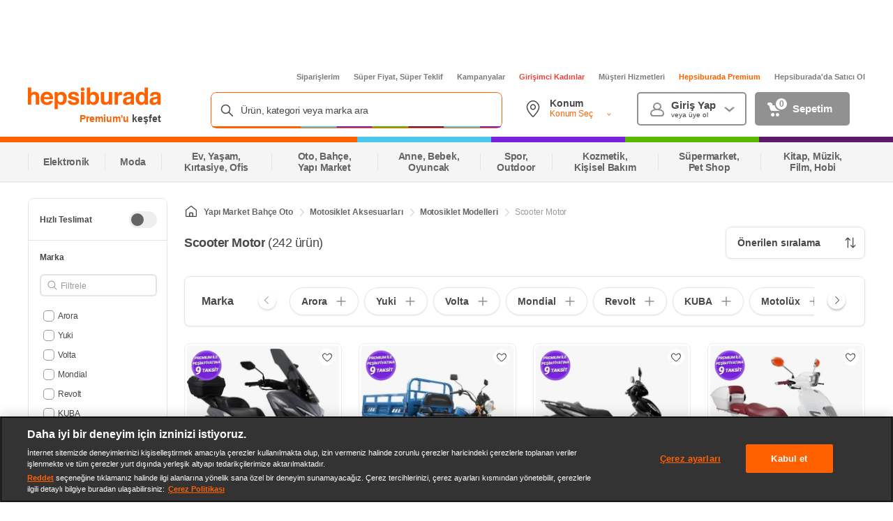

--- FILE ---
content_type: application/javascript
request_url: https://images.hepsiburada.net/storefront/storefront/www/leo/0.0.185/leo.js?v=1768834839083
body_size: 10660
content:
!function(){"use strict";function e(e,t){(null==t||t>e.length)&&(t=e.length);for(var r=0,n=Array(t);r<t;r++)n[r]=e[r];return n}function t(e,t,r){return t=u(t),function(e,t){if(t&&("object"==typeof t||"function"==typeof t))return t;if(void 0!==t)throw new TypeError("Derived constructors may only return object or undefined");return function(e){if(void 0===e)throw new ReferenceError("this hasn't been initialised - super() hasn't been called");return e}(e)}(e,s()?Reflect.construct(t,r||[],u(e).constructor):t.apply(e,r))}function r(e,t){if(!(e instanceof t))throw new TypeError("Cannot call a class as a function")}function n(e,t){for(var r=0;r<t.length;r++){var n=t[r];n.enumerable=n.enumerable||!1,n.configurable=!0,"value"in n&&(n.writable=!0),Object.defineProperty(e,p(n.key),n)}}function i(e,t,r){return t&&n(e.prototype,t),r&&n(e,r),Object.defineProperty(e,"prototype",{writable:!1}),e}function o(e,t){var r="undefined"!=typeof Symbol&&e[Symbol.iterator]||e["@@iterator"];if(!r){if(Array.isArray(e)||(r=v(e))||t){r&&(e=r);var n=0,i=function(){};return{s:i,n:function(){return n>=e.length?{done:!0}:{done:!1,value:e[n++]}},e:function(e){throw e},f:i}}throw new TypeError("Invalid attempt to iterate non-iterable instance.\nIn order to be iterable, non-array objects must have a [Symbol.iterator]() method.")}var o,a=!0,u=!1;return{s:function(){r=r.call(e)},n:function(){var e=r.next();return a=e.done,e},e:function(e){u=!0,o=e},f:function(){try{a||null==r.return||r.return()}finally{if(u)throw o}}}}function a(e,t,r){return(t=p(t))in e?Object.defineProperty(e,t,{value:r,enumerable:!0,configurable:!0,writable:!0}):e[t]=r,e}function u(e){return u=Object.setPrototypeOf?Object.getPrototypeOf.bind():function(e){return e.__proto__||Object.getPrototypeOf(e)},u(e)}function s(){try{var e=!Boolean.prototype.valueOf.call(Reflect.construct(Boolean,[],function(){}))}catch(e){}return(s=function(){return!!e})()}function c(e,t){var r=Object.keys(e);if(Object.getOwnPropertySymbols){var n=Object.getOwnPropertySymbols(e);t&&(n=n.filter(function(t){return Object.getOwnPropertyDescriptor(e,t).enumerable})),r.push.apply(r,n)}return r}function l(e){for(var t=1;t<arguments.length;t++){var r=null!=arguments[t]?arguments[t]:{};t%2?c(Object(r),!0).forEach(function(t){a(e,t,r[t])}):Object.getOwnPropertyDescriptors?Object.defineProperties(e,Object.getOwnPropertyDescriptors(r)):c(Object(r)).forEach(function(t){Object.defineProperty(e,t,Object.getOwnPropertyDescriptor(r,t))})}return e}function h(e,t){return h=Object.setPrototypeOf?Object.setPrototypeOf.bind():function(e,t){return e.__proto__=t,e},h(e,t)}function f(e,t){return function(e){if(Array.isArray(e))return e}(e)||function(e,t){var r=null==e?null:"undefined"!=typeof Symbol&&e[Symbol.iterator]||e["@@iterator"];if(null!=r){var n,i,o,a,u=[],s=!0,c=!1;try{if(o=(r=r.call(e)).next,0===t);else for(;!(s=(n=o.call(r)).done)&&(u.push(n.value),u.length!==t);s=!0);}catch(e){c=!0,i=e}finally{try{if(!s&&null!=r.return&&(a=r.return(),Object(a)!==a))return}finally{if(c)throw i}}return u}}(e,t)||v(e,t)||function(){throw new TypeError("Invalid attempt to destructure non-iterable instance.\nIn order to be iterable, non-array objects must have a [Symbol.iterator]() method.")}()}function p(e){var t=function(e,t){if("object"!=typeof e||!e)return e;var r=e[Symbol.toPrimitive];if(void 0!==r){var n=r.call(e,t);if("object"!=typeof n)return n;throw new TypeError("@@toPrimitive must return a primitive value.")}return("string"===t?String:Number)(e)}(e,"string");return"symbol"==typeof t?t:t+""}function d(e){return d="function"==typeof Symbol&&"symbol"==typeof Symbol.iterator?function(e){return typeof e}:function(e){return e&&"function"==typeof Symbol&&e.constructor===Symbol&&e!==Symbol.prototype?"symbol":typeof e},d(e)}function v(t,r){if(t){if("string"==typeof t)return e(t,r);var n={}.toString.call(t).slice(8,-1);return"Object"===n&&t.constructor&&(n=t.constructor.name),"Map"===n||"Set"===n?Array.from(t):"Arguments"===n||/^(?:Ui|I)nt(?:8|16|32)(?:Clamped)?Array$/.test(n)?e(t,r):void 0}}function _(e){var t="function"==typeof Map?new Map:void 0;return _=function(e){if(null===e||!function(e){try{return-1!==Function.toString.call(e).indexOf("[native code]")}catch(t){return"function"==typeof e}}(e))return e;if("function"!=typeof e)throw new TypeError("Super expression must either be null or a function");if(void 0!==t){if(t.has(e))return t.get(e);t.set(e,r)}function r(){return function(e,t,r){if(s())return Reflect.construct.apply(null,arguments);var n=[null];n.push.apply(n,t);var i=new(e.bind.apply(e,n));return r&&h(i,r.prototype),i}(e,arguments,u(this).constructor)}return r.prototype=Object.create(e.prototype,{constructor:{value:r,enumerable:!1,writable:!0,configurable:!0}}),h(r,e)},_(e)}var y="undefined"!=typeof window?window:void 0,m="undefined"!=typeof globalThis?globalThis:y,g=Array.prototype.forEach,b=null==m?void 0:m.navigator,w=null==m?void 0:m.document,k=null==m?void 0:m.location,S=null==m?void 0:m.fetch,O=null!=m&&m.XMLHttpRequest&&"withCredentials"in new m.XMLHttpRequest?m.XMLHttpRequest:void 0,x=null==m?void 0:m.AbortController,E=null==b?void 0:b.userAgent,I=null!=y?y:{},T=Array.isArray,j=Object.prototype,q=j.hasOwnProperty,A=j.toString,P=T||function(e){return"[object Array]"===A.call(e)},M=function(e){return"function"==typeof e},N=function(e){return e===Object(e)&&!P(e)},C=function(e){return void 0===e},R=function(e){return null===e},z=function(e){return C(e)||R(e)},D="[Leo.js]",U={_log:function(e){if(y&&!C(y.console)&&y.console){for(var t=y.console[e],r=arguments.length,n=new Array(r>1?r-1:0),i=1;i<r;i++)n[i-1]=arguments[i];t.apply(void 0,[D].concat(n))}},info:function(){for(var e=arguments.length,t=new Array(e),r=0;r<e;r++)t[r]=arguments[r];U._log.apply(U,["log"].concat(t))},warn:function(){for(var e=arguments.length,t=new Array(e),r=0;r<e;r++)t[r]=arguments[r];U._log.apply(U,["warn"].concat(t))},error:function(){for(var e=arguments.length,t=new Array(e),r=0;r<e;r++)t[r]=arguments[r];U._log.apply(U,["error"].concat(t))},critical:function(){for(var e,t=arguments.length,r=new Array(t),n=0;n<t;n++)r[n]=arguments[n];(e=console).error.apply(e,[D].concat(r))},uninitializedWarning:function(e){U.error("You must initialize Leo before calling ".concat(e))}},L="data-leo",F=function(e,t,r){var n=arguments.length>3&&void 0!==arguments[3]&&arguments[3];if(e){if("view"===t){var i=function(e){var t=H(e,"-options");return t||{}}(e);!function(e,t){var r=arguments.length>2&&void 0!==arguments[2]?arguments[2]:{threshold:.5,unobserve:!0},n=e;if(!n.dataset.observing){n.dataset.observing="true";var i=new IntersectionObserver(function(e){e.forEach(function(e){var n=e.target;e.isIntersecting&&(n.dataset.viewed&&!1!==r.unobserve||(t(null==e?void 0:e.target),n.dataset.viewed="true",!1!==r.unobserve&&i.unobserve(e.target)))})},{threshold:Number(null==r?void 0:r.threshold)||.5});i.observe(e)}}(e,r,i)}if("click"===t){var o=e;o.dataset.clickAttached||(o.addEventListener("click",function(){return r(o)},n),o.dataset.clickAttached="true")}}else U.error("No valid element provided to register_event")};function H(e){var t=arguments.length>1&&void 0!==arguments[1]?arguments[1]:"",r={},n={};return Array.from(e.attributes).forEach(function(e){if(function(e,t){var r;return null==e||null===(r=e.name)||void 0===r?void 0:r.startsWith("".concat(L).concat(t))}(e,t)){var i=function(e,t){var r=e.name.replace("".concat(L).concat(t,"-"),""),n=e.value;return{propertyKey:r,propertyValue:n}}(e,t),o=i.propertyKey,a=i.propertyValue;z(a)||function(e,t,r,n){var i=function(e){return e.replaceAll("-","_")}(e),o=function(e){return"true"===e||"false"!==e&&e}(t);i.startsWith("custom_")&&(n[i.replace("custom_","")]=o);r[i]=o}(o,a,r,n)}}),r.custom_props=n,r}var J=function(){return i(function e(t){r(this,e),a(this,"_initialized",!1),this.instance=t},[{key:"startIfEnabled",value:function(){this._initialized||(this._addDomEventHandlers(),this._observe_dom_changes(),this._initialized=!0)}},{key:"_addDomEventHandlers",value:function(){var e=this;if(this.isBrowserSupported()){if(window&&document){var t=function(t){try{e._captureEvent(t)}catch(e){U.error("Failed to capture event",e)}};this.get_elements().forEach(function(e){var r=e.getAttribute("".concat(L,"-event-action"))||"";r&&F(e,r,t,!0)})}}else U.info("Disabling Automatic Event Collection because this browser is not supported")}},{key:"_observe_dom_changes",value:function(){var e=this;new MutationObserver(function(){e._addDomEventHandlers()}).observe(document.body,{childList:!0,subtree:!0,attributes:!1})}},{key:"get_elements",value:function(){return document.querySelectorAll("[data-leo-event-name]")}},{key:"isBrowserSupported",value:function(){var e;return M(null===(e=document)||void 0===e?void 0:e.querySelectorAll)}},{key:"_captureEvent",value:function(e){var t=H(e)||{},r=t.event_name,n=void 0===r?"":r,i=t.event_action,o=void 0===i?"":i,a=t.custom_props;n&&o&&this.instance.capture(n,o,a)}}])}(),V="0.0.1",B="@hb/leo-js",Q="leo_persistence",W="x-leo-anonid",X="org_id",G="organization_id",K="prp_id",Y="property_id",$="anon_id",Z=["anonid","anonymous_id","anonId","$anonid"],ee="userInfo",te="user_id",re=["www.hepsiburada.com","m.hepsiburada.com","merchant.hepsiburada.com","listelerim.hepsiburada.com","hesabim.hepsiburada.com","buyback.hepsiburada.com","giris.hepsiburada.com","uyelik.hepsiburada.com","efsanelerkulubu.hepsiburada.com","hediyeceklerim.hepsiburada.com","qrcodeweb.hepsiburada.com","usercontent.hepsiburada.com","claim-backoffice.hepsiburada.com","fulfilment-backoffice.hepsiburada.com","cuzdanim-mfe.hepsiburada.com","odeme.hepsiburada.com","buybackdestektaleplerim.hepsiburada.com","checkout.hepsiburada.com","www.hepsifly.com","sanaozel.hepsiburada.com","influencer.hepsiburada.com","hepsiburadaseyahat.com","www.hepsiburadaseyahat.com","isortagim.hepsipartner.com","efsanegenclik.hepsiburada.com","premium.hepsiburada.com","loyalty.hepsiburada.com","loyalty-bo.hepsiburada.com","loyalty-voltran.hepsiburada.com","payment-mfe.hepsiburada.com","hepsiplay-ui.hepsiburada.com","hepsiplay-ui-bo.hepsiburada.com","hepsiplay-ui-voltran.hepsiburada.com","hepsiplay-ui-betsolutions.hepsiburada.com","hepsiplay-ui-tombala.hepsiburada.com","hepsiplay-ui-quizadventure.hepsiburada.com","hepsiplay-ui-nsoft.hepsiburada.com","hepsiplay-ui-arita.hepsiburada.com","cozumortagi.hepsiburada.com","influencer-live-stream.hepsiburada.com","brandplatform.hepsiburada.com","customer-engagement.hepsiburada.com","hj-customer-engagement.hepsiburada.com","hg-customer-engagement.hepsiburada.com","hf-customer-engagement.hepsiburada.com","merchant-engagement.hepsiburada.com","customer-engagement-external.hepsiburada.com","fraud.hepsiburada.com","merchant.hepsiexpress.com","order.hepsiexpress.com","hepsiads-ui.hepsiburada.com","kuponlarim.hepsiburada.com","fenomen-ui.hepsiburada.com"],ne={};function ie(e,t,r){if(P(e))if(g&&e.forEach===g)e.forEach(t,r);else if("length"in e&&e.length===+e.length)for(var n=0,i=e.length;n<i;n++)if(n in e&&t.call(r,e[n],n)===ne)return}var oe=function(e){for(var t=arguments.length,r=new Array(t>1?t-1:0),n=1;n<t;n++)r[n-1]=arguments[n];return ie(r,function(t){for(var r in t)void 0!==t[r]&&(e[r]=t[r])}),e};function ae(e,t,r){if(!z(e))if(P(e))ie(e,t,r);else if(e instanceof FormData){var n,i=o(e.entries());try{for(i.s();!(n=i.n()).done;){var a=n.value;if(t.call(r,a[1],a[0])===ne)return}}catch(e){i.e(e)}finally{i.f()}}else{for(var u in e)if(q.call(e,u)&&t.call(r,e[u],u)===ne)return}}Math.trunc||(Math.trunc=function(e){return e<0?Math.ceil(e):Math.floor(e)}),Number.isInteger||(Number.isInteger=function(e){return t=e,"[object Number]"==A.call(t)&&Number.isFinite(e)&&Math.floor(e)===e;var t});var ue="0123456789abcdef",se=function(){function e(t){if(r(this,e),this.bytes=t,16!==t.length)throw new TypeError("not 128-bit length")}return i(e,[{key:"toString",value:function(){for(var e="",t=0;t<this.bytes.length;t++)e=e+ue.charAt(this.bytes[t]>>>4)+ue.charAt(15&this.bytes[t]),3!==t&&5!==t&&7!==t&&9!==t||(e+="-");if(36!==e.length)throw new Error("Invalid UUIDv7 was generated");return e}},{key:"clone",value:function(){return new e(this.bytes.slice(0))}},{key:"equals",value:function(e){return 0===this.compareTo(e)}},{key:"compareTo",value:function(e){for(var t=0;t<16;t++){var r=this.bytes[t]-e.bytes[t];if(0!==r)return Math.sign(r)}return 0}}],[{key:"fromFieldsV7",value:function(t,r,n,i){if(!Number.isInteger(t)||!Number.isInteger(r)||!Number.isInteger(n)||!Number.isInteger(i)||t<0||r<0||n<0||i<0||t>0xffffffffffff||r>4095||n>1073741823||i>4294967295)throw new RangeError("invalid field value");var o=new Uint8Array(16);return o[0]=t/Math.pow(2,40),o[1]=t/Math.pow(2,32),o[2]=t/Math.pow(2,24),o[3]=t/Math.pow(2,16),o[4]=t/Math.pow(2,8),o[5]=t,o[6]=112|r>>>8,o[7]=r,o[8]=128|n>>>24,o[9]=n>>>16,o[10]=n>>>8,o[11]=n,o[12]=i>>>24,o[13]=i>>>16,o[14]=i>>>8,o[15]=i,new e(o)}}])}(),ce=function(){return i(function e(){r(this,e),a(this,"timestamp",0),a(this,"counter",0),a(this,"random",new fe)},[{key:"generate",value:function(){var e=this.generateOrAbort();if(!C(e))return e;this.timestamp=0;var t=this.generateOrAbort();if(C(t))throw new Error("Could not generate UUID after timestamp reset");return t}},{key:"generateOrAbort",value:function(){var e=Date.now();if(e>this.timestamp)this.timestamp=e,this.resetCounter();else{if(!(e+1e4>this.timestamp))return;this.counter++,this.counter>4398046511103&&(this.timestamp++,this.resetCounter())}return se.fromFieldsV7(this.timestamp,Math.trunc(this.counter/Math.pow(2,30)),this.counter&Math.pow(2,30)-1,this.random.nextUint32())}},{key:"resetCounter",value:function(){this.counter=1024*this.random.nextUint32()+(1023&this.random.nextUint32())}}])}(),le=function(e){if("undefined"!=typeof UUIDV7_DENY_WEAK_RNG&&UUIDV7_DENY_WEAK_RNG)throw new Error("no cryptographically strong RNG available");for(var t=0;t<e.length;t++)e[t]=65536*Math.trunc(65536*Math.random())+Math.trunc(65536*Math.random());return e};y&&!C(y.crypto)&&crypto.getRandomValues&&(le=function(e){return crypto.getRandomValues(e)});var he,fe=function(){return i(function e(){r(this,e),a(this,"buffer",new Uint32Array(8)),a(this,"cursor",Number.POSITIVE_INFINITY)},[{key:"nextUint32",value:function(){return this.cursor>=this.buffer.length&&(le(this.buffer),this.cursor=0),this.buffer[this.cursor++]}}])}(),pe=function(){return de().toString()},de=function(){var e;return null!==(e=he)&&void 0!==e||(he=new ce),he.generate()},ve="";var _e=/[a-z0-9][a-z0-9-]+\.[a-z]{2,}$/i;function ye(e){var t=function(e){var t=arguments.length>1&&void 0!==arguments[1]?arguments[1]:w;if(ve)return ve;if(!t)return"";if(["localhost","127.0.0.1"].includes(e))return"";for(var r=e.split("."),n=Math.min(r.length,8),i="dmn_chk_".concat(pe()),o=new RegExp("(^|;)\\s*".concat(i,"=1"));!ve&&n--;){var a=r.slice(n).join("."),u="".concat(i,"=1;domain=.").concat(a);t.cookie=u,o.test(t.cookie)&&(t.cookie="".concat(u,";expires=").concat("Thu, 01 Jan 1970 00:00:00 GMT"),ve=a)}return ve}(e);if(!t){var r=function(e){var t=e.match(_e);return t?t[0]:""}(e);r!==t&&U.info("Warning: cookie subdomain discovery mismatch",r,t),t=r}return t?"; domain=.".concat(t):""}var me={is_supported:function(){return!!w},error:function(e){U.error("cookieStore error: ".concat(e))},get:function(e){if(w){try{for(var t="".concat(e,"="),r=w.cookie.split(";").filter(function(e){return e.length}),n=0;n<r.length;n++){for(var i=r[n];" "===i.charAt(0);)i=i.substring(1,i.length);if(0===i.indexOf(t))return decodeURIComponent(i.substring(t.length,i.length))}}catch(e){}return null}},parse:function(e){var t;try{t=JSON.parse(me.get(e))||{}}catch(e){}return t},set:function(e,t,r,n){if(w)try{var i="",o="",a=ye(w.location.hostname);if(r){var u=new Date;u.setTime(u.getTime()+24*r*60*60*1e3),i="; expires=".concat(u.toUTCString())}n&&(o="; secure");var s="".concat(e,"=").concat(encodeURIComponent(JSON.stringify(t))).concat(i,"; SameSite=Lax; path=/").concat(a).concat(o).concat("; priority=High");return s.length>3686.4&&U.warn("cookieStore warning: large cookie, len=".concat(null==s?void 0:s.length)),w.cookie=s,s}catch(e){return}},remove:function(e){try{me.set(e,"",-1)}catch(e){return}}},ge=null,be={is_supported:function(){if(!R(ge))return ge;var e=!0;if(C(y))e=!1;else try{var t="__mplssupport__";be.set(t,"xyz"),'"xyz"'!==be.get(t)&&(e=!1),be.remove(t)}catch(t){e=!1}return e||U.error("localStorage unsupported; falling back to cookie store"),ge=e,e},error:function(e){U.error("localStorage error: ".concat(e))},get:function(e){try{return null==y?void 0:y.localStorage.getItem(e)}catch(e){be.error(e)}return null},parse:function(e){try{return JSON.parse(be.get(e))||{}}catch(e){}return null},set:function(e,t){try{null==y||y.localStorage.setItem(e,JSON.stringify(t))}catch(e){be.error(e)}},remove:function(e){try{null==y||y.localStorage.removeItem(e)}catch(e){be.error(e)}}},we=[$,X,K,G,Y,ee,te],ke=l(l({},be),{},{parse:function(e){try{var t={};try{t=me.parse(e)||{}}catch(e){}var r=oe(JSON.parse(be.get(e)||"{}"),t);return be.set(e,r),r}catch(e){}return null},set:function(e,t,r,n){try{be.set(e,t,void 0,void 0);var i={};we.forEach(function(e){t[e]&&(i[e]=t[e])}),Object.keys(i).length&&me.set(e,i,r,n)}catch(e){be.error(e)}},remove:function(e){try{null==y||y.localStorage.removeItem(e),me.remove(e)}catch(e){be.error(e)}}}),Se={},Oe={is_supported:function(){return!0},error:function(e){U.error("memoryStorage error: ".concat(e))},get:function(e){return Se[e]||null},parse:function(e){return Se[e]||null},set:function(e,t){Se[e]=t},remove:function(e){delete Se[e]}},xe=null,Ee={is_supported:function(){if(!R(xe))return xe;if(xe=!0,C(y))xe=!1;else try{var e="__support__";Ee.set(e,"xyz"),'"xyz"'!==Ee.get(e)&&(xe=!1),Ee.remove(e)}catch(e){xe=!1}return xe},error:function(e){U.error("sessionStorage error: ",e)},get:function(e){try{return null==y?void 0:y.sessionStorage.getItem(e)}catch(e){Ee.error(e)}return null},parse:function(e){try{return JSON.parse(Ee.get(e))||null}catch(e){}return null},set:function(e,t){try{null==y||y.sessionStorage.setItem(e,JSON.stringify(t))}catch(e){Ee.error(e)}},remove:function(e){try{null==y||y.sessionStorage.removeItem(e)}catch(e){Ee.error(e)}}},Ie=function(){return i(function e(t){r(this,e),this.instance=t,this.context=this._load_context()},[{key:"get_context",value:function(){return this.context}},{key:"_load_context",value:function(){return{language:this._get_language(),location:this._get_user_location(),clientside_platform:this.get_clientside_platform()}}},{key:"_get_language",value:function(){return me.get("hb_language")||"tr"}},{key:"_get_user_location",value:function(){return me.parse("location")||{city:null,district:null,town:null}}},{key:"get_clientside_platform",value:function(){return"vodafone"===this._get_tenant()?"vodafone":""}},{key:"_get_tenant",value:function(){return me.get("tenant")||""}}])}(),Te={getFields:function(){return{davinci:{session_id:this._get_session_id(),anonymous_id:this._get_anon_id()}}},_get_session_id:function(){return me.get("hbus_sessionId")||""},_get_anon_id:function(){return me.get("hbus_anonymousId")||""}},je=["cookie","localstorage","localstorage+cookie","sessionstorage","memory"],qe=function(){return i(function e(t){r(this,e),this.config=t,this.props={},this.name=t.persistence_name,this.secure=!0,this.high_priority=!0,this.storage=this.buildStorage(t),this.load(),this.update_config(t,t),this.save()},[{key:"buildStorage",value:function(e){-1===je.indexOf(e.persistence.toLowerCase())&&(U.critical("Unknown persistence type ".concat(e.persistence,"; falling back to localStorage+cookie")),e.persistence="localStorage+cookie");var t=e.persistence.toLowerCase();return"localstorage"===t&&be.is_supported()?be:"localstorage+cookie"===t&&ke.is_supported()?ke:"sessionstorage"===t&&Ee.is_supported()?Ee:"memory"===t?Oe:"cookie"===t?me:ke.is_supported()?ke:me}},{key:"load",value:function(){if(!this.disabled){this.migrate();var e=this.storage.parse(this.name);e&&(this.props=oe({},e))}}},{key:"migrate",value:function(){if(!this.disabled){if(Q!==this.name){var e=this.storage.parse(Q);e&&(this.storage.set(this.name,e,this.expire_days,this.secure,this.high_priority),this.storage.remove(Q,!1),this.storage.remove(Q,!0))}if(W!==this.name){var t=this.storage.parse(W);t&&(this.storage.set(this.name,t,this.expire_days,this.secure,this.high_priority),this.storage.remove(W,!1),this.storage.remove(W,!0))}}}},{key:"save",value:function(){this.disabled||this.storage.set(this.name,this.props,this.expire_days,this.secure,this.high_priority)}},{key:"remove",value:function(){this.storage.remove(this.name,!1),this.storage.remove(this.name,!0)}},{key:"clear",value:function(){this.remove(),this.props={}}},{key:"register_once",value:function(e,t,r){var n=this;if(N(e)){C(t)&&(t="None"),this.expire_days=C(r)?this.default_expiry:r;var i=!1;if(ae(e,function(e,r){Object.hasOwn(n.props,r)&&n.props[r]!==t||(n.props[r]=e,i=!0)}),i)return this.save(),!0}return!1}},{key:"register",value:function(e,t){var r=this;if(N(e)){this.expire_days=C(t)?this.default_expiry:t;var n=!1;if(ae(e,function(t,i){Object.prototype.hasOwnProperty.call(e,i)&&r.props[i]!==t&&(r.props[i]=t,n=!0)}),n)return this.save(),!0}return!1}},{key:"unregister",value:function(e){e in this.props&&(delete this.props[e],this.save())}},{key:"update_config",value:function(e,t){if(this.default_expiry=this.expire_days=e.cookie_expiration,e.persistence!==t.persistence){var r=this.buildStorage(e),n=this.props;this.clear(),this.storage=r,this.props=n,this.save()}}},{key:"get_property",value:function(e){return this.props[e]}},{key:"set_property",value:function(e,t){this.props[e]=t,this.save()}}])}(),Ae=!!O||!!S,Pe=[],Me=function(e){var t=e.data;if(t){var r=JSON.stringify(t);return{contentType:"application/json",body:r,estimatedSize:new Blob([r]).size}}};O&&Pe.push({transport:"XHR",method:function(e){var t,r=new O;r.open(e.method||"GET",e.url,!0);var n=null!==(t=Me(e))&&void 0!==t?t:{},i=n.contentType,o=n.body;ae(e.headers,function(e,t){r.setRequestHeader(t,e)}),i&&r.setRequestHeader("Content-Type",i),r.setRequestHeader("X-Event-Domain","https://www.hepsiburada.com"),e.timeout&&(r.timeout=e.timeout),r.withCredentials=!0,r.onreadystatechange=function(){if(4===r.readyState){var t,n={statusCode:r.status,text:r.responseText};if(200===r.status)try{n.json=JSON.parse(r.responseText)}catch(e){}null===(t=e.callback)||void 0===t||t.call(e,n)}},r.send(o)}}),S&&Pe.push({transport:"fetch",method:function(e){var t,r,n=null!==(t=Me(e))&&void 0!==t?t:{},i=n.contentType,o=n.body,a=n.estimatedSize,u=new Headers;ae(e.headers,function(e,t){u.append(t,e)}),i&&u.append("Content-Type",i),u.append("X-Event-Domain","https://www.hepsiburada.com");var s=e.url,c=null;if(x){var l=new x;c={signal:l.signal,timeout:setTimeout(function(){return l.abort()},e.timeout)}}S(s,{method:(null==e?void 0:e.method)||"GET",headers:u,keepalive:"POST"===e.method&&(a||0)<65536,body:o,signal:null===(r=c)||void 0===r?void 0:r.signal}).then(function(t){return t.text().then(function(r){var n,i={statusCode:t.status,text:r};if(200===t.status)try{i.json=JSON.parse(r)}catch(e){U.error(e)}null===(n=e.callback)||void 0===n||n.call(e,i)})}).catch(function(t){var r;U.error(t),null===(r=e.callback)||void 0===r||r.call(e,{statusCode:0,text:t})}).finally(function(){return c?clearTimeout(c.timeout):null})}}),null!=b&&b.sendBeacon&&Pe.push({transport:"sendBeacon",method:function(e){var t=function(e){var t=f(e.split("?"),2),r=t[0],n=t[1],i=new URLSearchParams(n).toString();return i?"".concat(r,"?").concat(i):r}(e.url);try{var r,n=null!==(r=Me(e))&&void 0!==r?r:{},i=n.contentType,o=n.body,a="string"==typeof o?new Blob([o],{type:i,"X-Event-Domain":"https://www.hepsiburada.com"}):o;b.sendBeacon(t,a)}catch(e){}}});var Ne=function(){return i(function e(t){var n=arguments.length>1&&void 0!==arguments[1]?arguments[1]:1e3;r(this,e),a(this,"isPaused",!0),a(this,"queue",[]),a(this,"flushTimeoutMs",1e3),this.sendRequest=t,this.flushTimeoutMs=n||1e3},[{key:"enqueue",value:function(e){this.queue.push(e),this.flushTimeout||this.setFlushTimeout()}},{key:"unload",value:function(){var e=this;this.clearFlushTimeout();var t=this.queue.length>0?this.formatQueue():{};Object.values(t).map(function(t){e.sendRequest(l(l({},t),{},{transport:"sendBeacon"}))})}},{key:"enable",value:function(){this.isPaused=!1,this.setFlushTimeout()}},{key:"setFlushTimeout",value:function(){var e=this;this.isPaused||(this.flushTimeout=setTimeout(function(){if(e.clearFlushTimeout(),e.queue.length>0){var t=e.formatQueue();for(var r in t){var n=t[r];e.sendRequest(n)}}},this.flushTimeoutMs))}},{key:"clearFlushTimeout",value:function(){clearTimeout(this.flushTimeout),this.flushTimeout=void 0}},{key:"formatQueue",value:function(){var e={};return ae(this.queue,function(t){var r,n=t,i=n.url;C(e[i])&&(e[i]=l(l({},n),{},{data:[]})),null===(r=e[i].data)||void 0===r||r.push(n.data)}),this.queue=[],e}}])}(),Ce=function(e){function n(){return r(this,n),t(this,n,arguments)}return function(e,t){if("function"!=typeof t&&null!==t)throw new TypeError("Super expression must either be null or a function");e.prototype=Object.create(t&&t.prototype,{constructor:{value:e,writable:!0,configurable:!0}}),Object.defineProperty(e,"prototype",{writable:!1}),t&&h(e,t)}(n,e),i(n)}(_(Error));function Re(e){var t=e.replace(/-/g,"+").replace(/_/g,"/");switch(t.length%4){case 0:break;case 2:t+="==";break;case 3:t+="=";break;default:throw new Error("base64 string is not of the correct length")}try{return function(e){return decodeURIComponent(atob(e).replace(/(.)/g,function(e,t){var r=t.charCodeAt(0).toString(16).toUpperCase();return r.length<2&&(r="0".concat(r)),"%".concat(r)}))}(t)}catch(e){return atob(t)}}Ce.prototype.name="InvalidTokenError";var ze=function(){return i(function e(t){r(this,e),this.instance=t},[{key:"get_user",value:function(){return{id:this.get_user_id(),is_authenticated:this.get_authenticated()}}},{key:"get_user_id",value:function(){var e=this.instance.getProperty(te);if(e)return e;var t,r=this.get_id_by_user_info();if(r)return null===(t=this.instance.persistence)||void 0===t||t.register(a({},te,r)),r;var n,i=this.get_id_by_jwt();return i?(null===(n=this.instance.persistence)||void 0===n||n.register(a({},te,i)),i):null}},{key:"get_authenticated",value:function(){var e=this.get_user_info();return(null==e?void 0:e.exp)>Math.floor(Date.now()/1e3)||!1}},{key:"get_id_by_user_info",value:function(){var e=this.get_user_info();return null!=e&&e.uid?e.uid:null}},{key:"get_id_by_jwt",value:function(){var e=me.get("jwt");if(e){var t=function(e,t){if("string"!=typeof e)throw new Ce("Invalid token specified: must be a string");t||(t={});var r,n=!0===t.header?0:1,i=e.split(".")[n];if("string"!=typeof i)throw new Ce("Invalid token specified: missing part #".concat(n+1));try{r=Re(i)}catch(e){throw new Ce("Invalid token specified: invalid base64 for part #".concat(n+1," (").concat(e.message,")"))}try{return JSON.parse(r)}catch(e){throw new Ce("Invalid token specified: invalid json for part #".concat(n+1," (").concat(e.message,")"))}}(e);if(null!=t&&t.UserId)return null==t?void 0:t.UserId}return null}},{key:"get_user_info",value:function(){return me.parse(ee)}}])}(),De=function(){return E?{user_agent:E,library_name:B,library_version:V}:{}},Ue=function(){return i(function e(t){r(this,e),this.instance=t},[{key:"title",get:function(){return(null==w?void 0:w.title)||""}},{key:"referrer",get:function(){return(null==w?void 0:w.referrer)||""}},{key:"url",get:function(){return(null==k?void 0:k.href.substring(0,1e3))||""}},{key:"type",get:function(){var e,t=null==w?void 0:w.querySelector('meta[name="page_type"]'),r=(null==t?void 0:t.getAttribute("content"))||"";return(null===(e=this.instance.persistence)||void 0===e?void 0:e.props.page_type)||""||r}},{key:"value",get:function(){var e,t=null==w?void 0:w.querySelector('meta[name="page_value"]'),r=(null==t?void 0:t.getAttribute("content"))||"";return(null===(e=this.instance.persistence)||void 0===e?void 0:e.props.page_value)||""||r}},{key:"properties",value:function(){return{type:this.type,value:this.value,title:this.title,referrer:this.referrer,url:this.url}}}])}(),Le=["https://qa-leo.hepsiburada.com"],Fe=["https://leo.hepsiburada.com","https://htm1.hepsiburada.com","https://htm2.hepsiburada.com","https://htm3.hepsiburada.com","https://htm4.hepsiburada.com","https://htm5.hepsiburada.com","https://htm6.hepsiburada.com","https://htm7.hepsiburada.com","https://htm8.hepsiburada.com","https://htm9.hepsiburada.com","https://htm10.hepsiburada.com"],He=function(){return i(function e(t){r(this,e),this.instance=t},[{key:"apiHost",get:function(){var e=this.instance.config.api_host;if(e)return"string"==typeof e?e.trim().replace(/\/$/,""):this.get_random_host(e);var t=this.get_hosts();return this.get_random_host(t)}},{key:"get_random_host",value:function(e){var t=e[Math.floor(Math.random()*e.length)];return"".concat(t).concat("/api/v1/s/desktop/r6t2x")}},{key:"endpointFor",value:function(){var e=arguments.length>0&&void 0!==arguments[0]?arguments[0]:"";e&&(e="/"===e[0]?e:"/".concat(e));var t=this.apiHost;return"".concat(t).concat(e)}},{key:"get_hosts",value:function(){return re.includes((null==k?void 0:k.hostname)||"")?Fe:Le}}])}(),Je={},Ve=function(){},Be=!Ae&&-1===(null==E?void 0:E.indexOf("MSIE"))&&-1===(null==E?void 0:E.indexOf("Mozilla")),Qe=function(){return{api_host:"",persistence:"localStorage+cookie",api_transport:"sendBeacon",persistence_name:"leo",debug:!1,cookie_expiration:365,capture_screen_view:!0,capture_screen_leave:!0,capture_first_touch:!0,batching:!1,batching_time:1e3,loaded:Ve}},We=function(){return i(function e(){r(this,e),a(this,"version",V),this.config=Qe(),this.__loaded=!1,this.__request_queue=[],this.defaultEndPoint="",this._initialScreenViewCaptured=!1,this._initialFirstTouchCaptured=!1,this.requestRouter=new He(this),this.userManager=new ze(this),this.context=new Ie(this),this.page=new Ue(this)},[{key:"init",value:function(e){return this._init(e)}},{key:"_init",value:function(){var e,t=this,r=arguments.length>0&&void 0!==arguments[0]?arguments[0]:{};if(this.__loaded=!0,this.config={},this._set_config(oe({},Qe(),r)),this.persistence=new qe(this.config),this._requestQueue=new Ne(function(e){return t._send_retriable_request(e)},this.config.batching_time),this.__request_queue=[],this.autocapture=new J(this),this.autocapture.startIfEnabled(),this.reset(),!this.getAnonymousId()){var n=pe();this._register_once(a({},$,n),"")}return null==y||null===(e=y.addEventListener)||void 0===e||e.call(y,"onpagehide"in self?"pagehide":"unload",this._handle_unload.bind(this)),this._loaded(),this}},{key:"_loaded",value:function(){var e=this;try{this.config.loaded(this)}catch(e){U.critical("`loaded` function failed",e)}this._should_capture_screen_view()&&setTimeout(function(){e._capture_initial_screen_view()},1),this._should_capture_first_touch()&&setTimeout(function(){e._handle_first_touch()},1)}},{key:"_capture_initial_screen_view",value:function(){w&&!this._initialScreenViewCaptured&&(this._initialScreenViewCaptured=!0,this.capture("screen","view",{title:w.title},{send_instantly:!0}))}},{key:"_handle_first_touch",value:function(){null==y||y.addEventListener("click",this._capture_first_touch.bind(this),{once:!0}),null==y||y.addEventListener("scroll",this._capture_first_touch.bind(this),{once:!0})}},{key:"_capture_first_touch",value:function(){w&&!this._initialFirstTouchCaptured&&(this._initialFirstTouchCaptured=!0,U.info("Capturing first touch"),w.removeEventListener("click",this._capture_first_touch),w.removeEventListener("scroll",this._capture_first_touch),this.capture("first","touch",{},{send_instantly:!0}))}},{key:"_handle_unload",value:function(){var e;null===(e=this._requestQueue)||void 0===e||e.unload()}},{key:"_should_capture_screen_view",value:function(){return this.config.capture_screen_view}},{key:"_should_capture_screen_leave",value:function(){return this.config.capture_screen_leave||this.config.capture_screen_view}},{key:"_should_capture_first_touch",value:function(){return this.config.capture_first_touch}},{key:"_send_retriable_request",value:function(e){this._send_request(e)}},{key:"_send_request",value:function(e){this.__loaded&&(Be?this.__request_queue.push(e):(e.transport=e.transport||this.config.api_transport,function(e){var t,r,n,i=l({},e),o=null!==(t=i.transport)&&void 0!==t?t:"XHR",a=null!==(r=null===(n=function(e,t){for(var r=0;r<e.length;r++)if(t(e[r]))return e[r]}(Pe,function(e){return e.transport===o}))||void 0===n?void 0:n.method)&&void 0!==r?r:Pe[0].method;if(!a)throw new Error("No available transport method");a(i)}(e)))}},{key:"_dom_loaded",value:function(){var e=this;this._has_opted_out_capturing()||ie(this.__request_queue,function(t){return e._send_retriable_request(t)}),this.__request_queue=[],this._start_queue_if_opted_in()}},{key:"_start_queue_if_opted_in",value:function(){var e;this._has_opted_out_capturing()||this.config.batching&&(null===(e=this._requestQueue)||void 0===e||e.enable())}},{key:"_has_opted_out_capturing",value:function(){return!1}},{key:"_set_config",value:function(e){var t,r=l({},this.config);N(e)&&(oe(this.config,e),null===(t=this.persistence)||void 0===t||t.update_config(this.config,r))}},{key:"_register_once",value:function(e,t,r){var n;null===(n=this.persistence)||void 0===n||n.register_once(e,t,r)}},{key:"_execute_array",value:function(e){var t,r=this,n=[],i=[];ie(e,function(e){e&&(t=e[0],P(t)?i.push(e):M(e)?e.call(r):P(e)&&-1!==t.indexOf("capture")&&M(r[t])?i.push(e):n.push(e))});var o=function(e,t){ie(e,function(e){if(P(e[0])){var r=t;ae(e,function(e){r=r[e[0]].apply(r,e.slice(1))})}else this[e[0]].apply(this,e.slice(1))},t)};o(n,this),o(i,this)}},{key:"capture",value:function(e,t,r,n){if(this.__loaded&&this.persistence&&this._requestQueue){var i=this.context.get_context(),o=De(),a=oe(i,o),u={page:this.page.properties()},s=Te.getFields(),c=this.getRobots(),h=this.getProperty(ee),f=this.userManager.get_user(),p={organization_id:this.getOrganizationId(),property_id:this.getPropertyId(),message_id:pe(),anonymous_id:this.getAnonymousId(),user_id:f.id,is_authenticated:f.is_authenticated,event_subject:e,event_action:t,session_context:a,event_context:u,custom:l(l(l(l({},r),s),h),{},{seo_params:c})},d={method:"POST",url:this.requestRouter.endpointFor(this.defaultEndPoint),data:p};return!this.config.batching||null!=n&&n.send_instantly?this._send_retriable_request(d):this._requestQueue.enqueue(d),p}U.uninitializedWarning("leo.capture")}},{key:"getRobots",value:function(){var e=null==w?void 0:w.querySelector('meta[name="robots"]'),t=f(((null==e?void 0:e.getAttribute("content"))||"").split(",").map(function(e){return e.trim()})||[],2),r=t[0],n=void 0===r?"":r,i=t[1];return{index:n,follow:void 0===i?"":i}}},{key:"getAnonymousId",value:function(){var e=this.get_deprecated_anon_id(),t=this.getProperty($);return e&&this._register_once(a({},$,e),""),e||t}},{key:"get_deprecated_anon_id",value:function(){var e,t=o(Z);try{for(t.s();!(e=t.n()).done;){var r,n=e.value,i=this.getProperty(n);if(i)return null===(r=this.persistence)||void 0===r||r.unregister(n),i}}catch(e){t.e(e)}finally{t.f()}return""}},{key:"getOrganizationId",value:function(){return this.getProperty(X)||this.getProperty(G)||"LO-ID-001"}},{key:"getPropertyId",value:function(){return this.getProperty(K)||this.getProperty(Y)||"LP-ID-001003"}},{key:"getProperty",value:function(e){var t;return null===(t=this.persistence)||void 0===t?void 0:t.props[e]}},{key:"setPage",value:function(e,t){var r;null===(r=this.persistence)||void 0===r||r.register({page_type:e,page_value:t})}},{key:"reset",value:function(){var e,t;null===(e=this.persistence)||void 0===e||e.unregister("page_type"),null===(t=this.persistence)||void 0===t||t.unregister("page_value")}},{key:"custom",value:function(e){var t;this.__loaded?e&&"object"===d(e)?null===(t=this.persistence)||void 0===t||t.register(a({},"custom",e)):U.error("leo.custom: properties must be an object"):U.uninitializedWarning("leo.custom")}}])}();!function(){Je.leo=new We;var e=Je.leo,t=I.leo;t&&ae(t._i,function(r){if(r&&P(r)){var n=e.init(r[0]);n&&n._execute_array(t)}}),I.leo=e,function(){function e(){e.done||(e.done=!0,Be=!1,ae(Je,function(e){e._dom_loaded()}))}null!=w&&w.addEventListener&&("complete"===w.readyState?e():w.addEventListener("DOMContentLoaded",e,!1))}()}()}();
//# sourceMappingURL=leo.js.map
